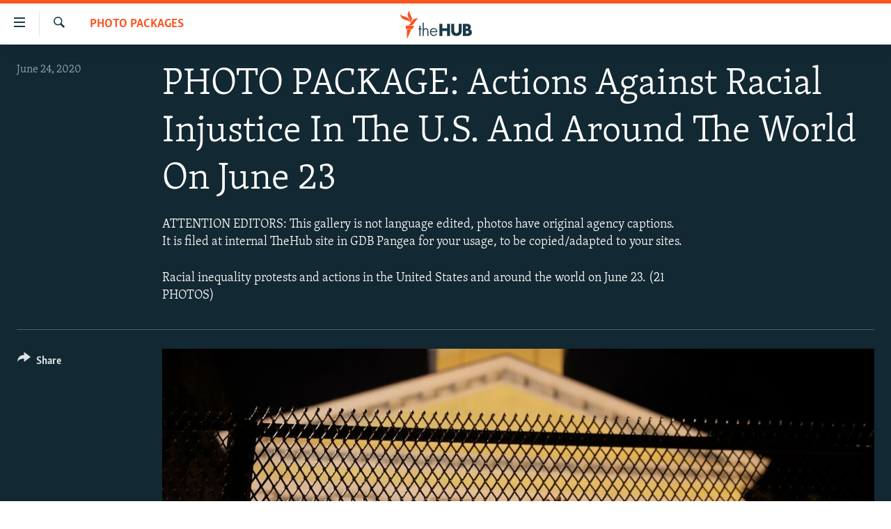

--- FILE ---
content_type: text/html; charset=utf-8
request_url: https://thehub.rferl.org/a/world-racial-justice-protests/30687934.html
body_size: 9639
content:

<!DOCTYPE html>
<html lang="en" dir="ltr" class="no-js">
<head>
<link href="/Content/responsive/RFE/en-US-PHOTO/RFE-en-US-PHOTO.css?&amp;av=0.0.0.0&amp;cb=370" rel="stylesheet"/>
<script src="//tags.tiqcdn.com/utag////utag.sync.js"></script> <script type='text/javascript' src='https://www.youtube.com/iframe_api' async></script>
<script type="text/javascript">
//a general 'js' detection, must be on top level in <head>, due to CSS performance
document.documentElement.className = "js";
var cacheBuster = "370";
var appBaseUrl = "/";
var imgEnhancerBreakpoints = [0, 144, 256, 408, 650, 1023, 1597];
var isLoggingEnabled = false;
var isPreviewPage = false;
var isLivePreviewPage = false;
if (!isPreviewPage) {
window.RFE = window.RFE || {};
window.RFE.cacheEnabledByParam = window.location.href.indexOf('nocache=1') === -1;
const url = new URL(window.location.href);
const params = new URLSearchParams(url.search);
// Remove the 'nocache' parameter
params.delete('nocache');
// Update the URL without the 'nocache' parameter
url.search = params.toString();
window.history.replaceState(null, '', url.toString());
} else {
window.addEventListener('load', function() {
const links = window.document.links;
for (let i = 0; i < links.length; i++) {
links[i].href = '#';
links[i].target = '_self';
}
})
}
var pwaEnabled = false;
var swCacheDisabled;
</script>
<meta charset="utf-8" />
<title>PHOTO PACKAGE: Actions Against Racial Injustice In The U.S. And Around The World On June 23</title>
<meta name="description" content="ATTENTION EDITORS: This gallery is not language edited, photos have original agency captions. It is filed at internal TheHub site in GDB Pangea for your usage, to be copied/adapted to your sites." />
<meta name="keywords" content="Photo Packages, protests, floyd, black lives matter" />
<meta name="viewport" content="width=device-width, initial-scale=1.0" />
<meta http-equiv="X-UA-Compatible" content="IE=edge" />
<meta name="robots" content="noindex, nofollow">
<link href="https://thehub.rferl.org/a/world-racial-justice-protests/30687934.html" rel="canonical" />
<meta name="apple-mobile-web-app-title" content="RFE/RL" />
<meta name="apple-mobile-web-app-status-bar-style" content="black" />
<meta name="apple-itunes-app" content="app-id=475986784, app-argument=//30687934.ltr" />
<meta content="PHOTO PACKAGE: Actions Against Racial Injustice In The U.S. And Around The World On June 23" property="og:title" />
<meta content="ATTENTION EDITORS: This gallery is not language edited, photos have original agency captions. It is filed at internal TheHub site in GDB Pangea for your usage, to be copied/adapted to your sites." property="og:description" />
<meta content="article" property="og:type" />
<meta content="https://thehub.rferl.org/a/world-racial-justice-protests/30687934.html" property="og:url" />
<meta content="Radio Free Europe / Radio Liberty" property="og:site_name" />
<meta content="https://gdb.rferl.org/ca7a7209-9142-4e3f-b0c0-cce193d69428_w1200_h630.jpg" property="og:image" />
<meta content="1200" property="og:image:width" />
<meta content="630" property="og:image:height" />
<meta content="568280086670706" property="fb:app_id" />
<meta content="gallery" name="twitter:card" />
<meta content="@SomeAccount" name="twitter:site" />
<meta content="https://gdb.rferl.org/ca7a7209-9142-4e3f-b0c0-cce193d69428_w1200_h630.jpg" name="twitter:image" />
<meta content="PHOTO PACKAGE: Actions Against Racial Injustice In The U.S. And Around The World On June 23" name="twitter:title" />
<meta content="ATTENTION EDITORS: This gallery is not language edited, photos have original agency captions. It is filed at internal TheHub site in GDB Pangea for your usage, to be copied/adapted to your sites." name="twitter:description" />
<script type="application/ld+json">{"articleSection":"Photo Packages","isAccessibleForFree":true,"headline":"PHOTO PACKAGE: Actions Against Racial Injustice In The U.S. And Around The World On June 23","inLanguage":"en-US-PHOTO","keywords":"Photo Packages, protests, floyd, black lives matter","author":{"@type":"Person","name":"RFE/RL"},"datePublished":"2020-06-24 08:52:00Z","dateModified":"2020-06-24 10:41:47Z","publisher":{"logo":{"width":512,"height":220,"@type":"ImageObject","url":"https://thehub.rferl.org/Content/responsive/RFE/en-US-PHOTO/img/logo.png"},"@type":"NewsMediaOrganization","url":"https://thehub.rferl.org","sameAs":["https://facebook.com","https://twitter.com","https://www.youtube.com","https://www.instagram.com/"],"name":"RFE/RL","alternateName":""},"@context":"https://schema.org","@type":"NewsArticle","mainEntityOfPage":"https://thehub.rferl.org/a/world-racial-justice-protests/30687934.html","url":"https://thehub.rferl.org/a/world-racial-justice-protests/30687934.html","description":"ATTENTION EDITORS: This gallery is not language edited, photos have original agency captions. It is filed at internal TheHub site in GDB Pangea for your usage, to be copied/adapted to your sites.","image":{"width":1080,"height":608,"@type":"ImageObject","url":"https://gdb.rferl.org/ca7a7209-9142-4e3f-b0c0-cce193d69428_w1080_h608.jpg"},"name":"PHOTO PACKAGE: Actions Against Racial Injustice In The U.S. And Around The World On June 23"}</script>
<script src="/Scripts/responsive/infographics.b?v=dVbZ-Cza7s4UoO3BqYSZdbxQZVF4BOLP5EfYDs4kqEo1&amp;av=0.0.0.0&amp;cb=370"></script>
<script src="/Scripts/responsive/loader.b?v=Q26XNwrL6vJYKjqFQRDnx01Lk2pi1mRsuLEaVKMsvpA1&amp;av=0.0.0.0&amp;cb=370"></script>
<link rel="icon" type="image/svg+xml" href="/Content/responsive/RFE/img/webApp/favicon.svg" />
<link rel="alternate icon" href="/Content/responsive/RFE/img/webApp/favicon.ico" />
<link rel="mask-icon" color="#ea6903" href="/Content/responsive/RFE/img/webApp/favicon_safari.svg" />
<link rel="apple-touch-icon" sizes="152x152" href="/Content/responsive/RFE/img/webApp/ico-152x152.png" />
<link rel="apple-touch-icon" sizes="144x144" href="/Content/responsive/RFE/img/webApp/ico-144x144.png" />
<link rel="apple-touch-icon" sizes="114x114" href="/Content/responsive/RFE/img/webApp/ico-114x114.png" />
<link rel="apple-touch-icon" sizes="72x72" href="/Content/responsive/RFE/img/webApp/ico-72x72.png" />
<link rel="apple-touch-icon-precomposed" href="/Content/responsive/RFE/img/webApp/ico-57x57.png" />
<link rel="icon" sizes="192x192" href="/Content/responsive/RFE/img/webApp/ico-192x192.png" />
<link rel="icon" sizes="128x128" href="/Content/responsive/RFE/img/webApp/ico-128x128.png" />
<meta name="msapplication-TileColor" content="#ffffff" />
<meta name="msapplication-TileImage" content="/Content/responsive/RFE/img/webApp/ico-144x144.png" />
<link rel="preload" href="/Content/responsive/fonts/Skolar-Lt_Latin_v2.woff" type="font/woff" as="font" crossorigin="anonymous" />
<link rel="alternate" type="application/rss+xml" title="RFE/RL - Top Stories [RSS]" href="/api/" />
<link rel="sitemap" type="application/rss+xml" href="/sitemap.xml" />
</head>
<body class=" nav-no-loaded cc_theme pg-media pg-photoblog js-category-to-nav nojs-images ">
<script type="text/javascript" >
var analyticsData = {"divAnalyticsTagError":"Some mandatory field of Analytics data are not set for current site and therefore analytics tag data json couldn't be rendered!"};
</script>
<noscript><iframe src="https://www.googletagmanager.com/ns.html?id=GTM-WXZBPZ" height="0" width="0" style="display:none;visibility:hidden"></iframe></noscript><script type="text/javascript" data-cookiecategory="analytics">
GetErrorDiv("divAnalyticsTagError", "Some mandatory field of Google tag are not set for current site and therefore analytics tag data json couldn't be rendered!", newLine, true);
if (top.location === self.location) { //if not inside of an IFrame
var renderGtm = "true";
if (renderGtm === "true") {
(function(w,d,s,l,i){w[l]=w[l]||[];w[l].push({'gtm.start':new Date().getTime(),event:'gtm.js'});var f=d.getElementsByTagName(s)[0],j=d.createElement(s),dl=l!='dataLayer'?'&l='+l:'';j.async=true;j.src='//www.googletagmanager.com/gtm.js?id='+i+dl;f.parentNode.insertBefore(j,f);})(window,document,'script','dataLayer','GTM-WXZBPZ');
}
}
</script>
<!--Analytics tag js version start-->
<script type="text/javascript" data-cookiecategory="analytics">
//'Some mandatory field of Tealium tag is not set for current site and therefore analytics tag data json couldn't be rendered!';
if(window.top!== window.self&&utag_data.page_type==="snippet"){utag_data.page_type = 'iframe';}
try{if(window.top!==window.self&&window.self.location.hostname===window.top.location.hostname){utag_data.platform = 'self-embed';utag_data.platform_short = 'se';}}catch(e){if(window.top!==window.self&&window.self.location.search.includes("platformType=self-embed")){utag_data.platform = 'cross-promo';utag_data.platform_short = 'cp';}}
//'Some mandatory field of Tealium tag is not set for current site and therefore analytics tag, script and noscript couldn't be rendered!';
</script>
<!--Analytics tag js version end-->
<div id="divAnalyticsTagNoScriptGeneralError" style="display: none">Some mandatory field of analytics tag is not set for current site and therefore analytics tag, script and noscript couldn&#39;t be rendered!</div>
<!--*** Accessibility links - For ScreenReaders only ***-->
<section>
<div class="sr-only">
<h2>Accessibility links</h2>
<ul>
<li><a href="#content" data-disable-smooth-scroll="1">Skip to main content</a></li>
<li><a href="#navigation" data-disable-smooth-scroll="1">Skip to main Navigation</a></li>
<li><a href="#txtHeaderSearch" data-disable-smooth-scroll="1">Skip to Search</a></li>
</ul>
</div>
</section>
<div dir="ltr">
<div id="page">
<aside>
<div class="c-lightbox overlay-modal">
<div class="c-lightbox__intro">
<h2 class="c-lightbox__intro-title"></h2>
<button class="btn btn--rounded c-lightbox__btn c-lightbox__intro-next" title="Next">
<span class="ico ico--rounded ico-chevron-forward"></span>
<span class="sr-only">Next</span>
</button>
</div>
<div class="c-lightbox__nav">
<button class="btn btn--rounded c-lightbox__btn c-lightbox__btn--close" title="Close">
<span class="ico ico--rounded ico-close"></span>
<span class="sr-only">Close</span>
</button>
<button class="btn btn--rounded c-lightbox__btn c-lightbox__btn--prev" title="Previous">
<span class="ico ico--rounded ico-chevron-backward"></span>
<span class="sr-only">Previous</span>
</button>
<button class="btn btn--rounded c-lightbox__btn c-lightbox__btn--next" title="Next">
<span class="ico ico--rounded ico-chevron-forward"></span>
<span class="sr-only">Next</span>
</button>
</div>
<div class="c-lightbox__content-wrap">
<figure class="c-lightbox__content">
<span class="c-spinner c-spinner--lightbox">
<img src="/Content/responsive/img/player-spinner.png"
alt="please wait"
title="please wait" />
</span>
<div class="c-lightbox__img">
<div class="thumb">
<img src="" alt="" />
</div>
</div>
<figcaption>
<div class="c-lightbox__info c-lightbox__info--foot">
<span class="c-lightbox__counter"></span>
<span class="caption c-lightbox__caption"></span>
</div>
</figcaption>
</figure>
</div>
<div class="hidden">
<div class="content-advisory__box content-advisory__box--lightbox">
<span class="content-advisory__box-text">This image contains sensitive content which some people may find offensive or disturbing.</span>
<button class="btn btn--transparent content-advisory__box-btn m-t-md" value="text" type="button">
<span class="btn__text">
Click to reveal
</span>
</button>
</div>
</div>
</div>
<div class="print-dialogue">
<div class="container">
<h3 class="print-dialogue__title section-head">Print Options:</h3>
<div class="print-dialogue__opts">
<ul class="print-dialogue__opt-group">
<li class="form__group form__group--checkbox">
<input class="form__check " id="checkboxImages" name="checkboxImages" type="checkbox" checked="checked" />
<label for="checkboxImages" class="form__label m-t-md">Images</label>
</li>
<li class="form__group form__group--checkbox">
<input class="form__check " id="checkboxMultimedia" name="checkboxMultimedia" type="checkbox" checked="checked" />
<label for="checkboxMultimedia" class="form__label m-t-md">Multimedia</label>
</li>
</ul>
<ul class="print-dialogue__opt-group">
<li class="form__group form__group--checkbox">
<input class="form__check " id="checkboxEmbedded" name="checkboxEmbedded" type="checkbox" checked="checked" />
<label for="checkboxEmbedded" class="form__label m-t-md">Embedded Content</label>
</li>
<li class="form__group form__group--checkbox">
<input class="form__check " id="checkboxComments" name="checkboxComments" type="checkbox" />
<label for="checkboxComments" class="form__label m-t-md"> Comments</label>
</li>
</ul>
</div>
<div class="print-dialogue__buttons">
<button class="btn btn--secondary close-button" type="button" title="Cancel">
<span class="btn__text ">Cancel</span>
</button>
<button class="btn btn-cust-print m-l-sm" type="button" title="Print">
<span class="btn__text ">Print</span>
</button>
</div>
</div>
</div>
<div class="ctc-message pos-fix">
<div class="ctc-message__inner">Link has been copied to clipboard</div>
</div>
</aside>
<div class="hdr-20">
<div class="hdr-20__inner">
<div class="hdr-20__max pos-rel">
<div class="hdr-20__side hdr-20__side--primary d-flex">
<label data-for="main-menu-ctrl" data-switcher-trigger="true" data-switch-target="main-menu-ctrl" class="burger hdr-trigger pos-rel trans-trigger" data-trans-evt="click" data-trans-id="menu">
<span class="ico ico-close hdr-trigger__ico hdr-trigger__ico--close burger__ico burger__ico--close"></span>
<span class="ico ico-menu hdr-trigger__ico hdr-trigger__ico--open burger__ico burger__ico--open"></span>
</label>
<div class="menu-pnl pos-fix trans-target" data-switch-target="main-menu-ctrl" data-trans-id="menu">
<div class="menu-pnl__inner">
<nav class="main-nav menu-pnl__item menu-pnl__item--first">
<ul class="main-nav__list accordeon" data-analytics-tales="false" data-promo-name="link" data-location-name="nav,secnav">
<li class="main-nav__item">
<a class="main-nav__item-name main-nav__item-name--link" href="/z/21677" title="Videos" data-item-name="videos" >Videos</a>
</li>
<li class="main-nav__item accordeon__item" data-switch-target="menu-item-2868">
<label class="main-nav__item-name main-nav__item-name--label accordeon__control-label" data-switcher-trigger="true" data-for="menu-item-2868">
Photos
<span class="ico ico-chevron-down main-nav__chev"></span>
</label>
<div class="main-nav__sub-list">
<a class="main-nav__item-name main-nav__item-name--link main-nav__item-name--sub" href="/z/20727" title="Latest Photogalleris" data-item-name="photos" >Latest Photogalleris</a>
<a class="main-nav__item-name main-nav__item-name--link main-nav__item-name--sub" href="/z/21674" title="From the Archives" data-item-name="from-the-archives" >From the Archives</a>
<a class="main-nav__item-name main-nav__item-name--link main-nav__item-name--sub" href="/z/21676" title="Photo Packages" data-item-name="photo-packages" >Photo Packages</a>
</div>
</li>
<li class="main-nav__item">
<a class="main-nav__item-name main-nav__item-name--link" href="/z/21678" title="Infographics" data-item-name="infographics" >Infographics</a>
</li>
<li class="main-nav__item">
<a class="main-nav__item-name main-nav__item-name--link" href="/userupload.html" title="User Upload" >User Upload</a>
</li>
</ul>
</nav>
</div>
</div>
<label data-for="top-search-ctrl" data-switcher-trigger="true" data-switch-target="top-search-ctrl" class="top-srch-trigger hdr-trigger">
<span class="ico ico-close hdr-trigger__ico hdr-trigger__ico--close top-srch-trigger__ico top-srch-trigger__ico--close"></span>
<span class="ico ico-search hdr-trigger__ico hdr-trigger__ico--open top-srch-trigger__ico top-srch-trigger__ico--open"></span>
</label>
<div class="srch-top srch-top--in-header" data-switch-target="top-search-ctrl">
<div class="container">
<form action="/s" class="srch-top__form srch-top__form--in-header" id="form-topSearchHeader" method="get" role="search"><label for="txtHeaderSearch" class="sr-only">Search</label>
<input type="text" id="txtHeaderSearch" name="k" placeholder="Search" accesskey="s" value="" class="srch-top__input analyticstag-event" onkeydown="if (event.keyCode === 13) { FireAnalyticsTagEventOnSearch('search', $dom.get('#txtHeaderSearch')[0].value) }" />
<button title="Search" type="submit" class="btn btn--top-srch analyticstag-event" onclick="FireAnalyticsTagEventOnSearch('search', $dom.get('#txtHeaderSearch')[0].value) ">
<span class="ico ico-search"></span>
</button></form>
</div>
</div>
<a href="/" class="main-logo-link">
<img src="/Content/responsive/RFE/en-US-PHOTO/img/logo-compact.svg" class="main-logo main-logo--comp" alt="site logo">
</a>
</div>
<div class="hdr-20__side hdr-20__side--secondary d-flex">
<a href="/s" title="Search" class="hdr-20__secondary-item hdr-20__secondary-item--search" data-item-name="search">
<span class="ico ico-search hdr-20__secondary-icon hdr-20__secondary-icon--search"></span>
</a>
<div class="srch-bottom">
<form action="/s" class="srch-bottom__form d-flex" id="form-bottomSearch" method="get" role="search"><label for="txtSearch" class="sr-only">Search</label>
<input type="search" id="txtSearch" name="k" placeholder="Search" accesskey="s" value="" class="srch-bottom__input analyticstag-event" onkeydown="if (event.keyCode === 13) { FireAnalyticsTagEventOnSearch('search', $dom.get('#txtSearch')[0].value) }" />
<button title="Search" type="submit" class="btn btn--bottom-srch analyticstag-event" onclick="FireAnalyticsTagEventOnSearch('search', $dom.get('#txtSearch')[0].value) ">
<span class="ico ico-search"></span>
</button></form>
</div>
</div>
<img src="/Content/responsive/RFE/en-US-PHOTO/img/logo-print.gif" class="logo-print" alt="site logo">
<img src="/Content/responsive/RFE/en-US-PHOTO/img/logo-print_color.png" class="logo-print logo-print--color" alt="site logo">
</div>
</div>
</div>
<div class="c-hlights c-hlights--breaking c-hlights--no-item" data-hlight-display="mobile,desktop">
<div class="c-hlights__wrap container p-0">
<div class="c-hlights__nav">
<a role="button" href="#" title="Previous">
<span class="ico ico-chevron-backward m-0"></span>
<span class="sr-only">Previous</span>
</a>
<a role="button" href="#" title="Next">
<span class="ico ico-chevron-forward m-0"></span>
<span class="sr-only">Next</span>
</a>
</div>
<span class="c-hlights__label">
<span class="">Breaking News</span>
<span class="switcher-trigger">
<label data-for="more-less-1" data-switcher-trigger="true" class="switcher-trigger__label switcher-trigger__label--more p-b-0" title="Show more">
<span class="ico ico-chevron-down"></span>
</label>
<label data-for="more-less-1" data-switcher-trigger="true" class="switcher-trigger__label switcher-trigger__label--less p-b-0" title="Show less">
<span class="ico ico-chevron-up"></span>
</label>
</span>
</span>
<ul class="c-hlights__items switcher-target" data-switch-target="more-less-1">
</ul>
</div>
</div> <div id="content">
<div class="media-container">
<div class="container">
<div class="hdr-container row">
<div class="col-category col-xs-12 col-md-2 pull-left"> <div class="category js-category">
<a class="" href="/z/21676">Photo Packages</a> </div>
</div><div class="col-title col-xs-12 col-md-10 pull-right"> <h1 class="">
PHOTO PACKAGE: Actions Against Racial Injustice In The U.S. And Around The World On June 23
</h1>
</div><div class="col-publishing-details col-xs-12 col-sm-12 col-md-2 pull-left"> <div class="publishing-details ">
<div class="published">
<span class="date" >
<time pubdate="pubdate" datetime="2020-06-24T10:52:00+01:00">
June 24, 2020
</time>
</span>
</div>
</div>
</div><div class="col-title col-xs-12 col-md-10 pull-right content-offset"> <div class="intro" >
<p >ATTENTION EDITORS: This gallery is not language edited, photos have original agency captions. It is filed at internal TheHub site in GDB Pangea for your usage, to be copied/adapted to your sites.</p>
</div>
</div><div class="col-title col-xs-12 col-md-10 pull-right content-offset"> <div id="article-content">
<div class="wsw">
Racial inequality protests and actions in the United States and around the world on June 23. (21 PHOTOS)
</div>
</div>
</div><div class="col-lg-12 separator"> <div class="separator">
<hr class="title-line" />
</div>
</div>
<div class="col-multimedia col-xs-12 col-md-10 pull-right">
<div id="galleryItems">
<figure class="media-pholder gallery-item js-media-expand">
<div class="img-wrap img-wrap--gallery">
<div class="thumb">
<img src="https://gdb.rferl.org/255ea43c-aef9-457d-af58-79b5bb9d2ee6_w1024_q10_s.jpg" alt="A protester calls out to police standing guard behind security fencing at St. John&amp;#39;s Episcopal Church, near the White House, early Wednesday, June 24, 2020, amid continuing anti-racism demonstrations following the death of George Floyd, a Black man who was restrained by police in Minneapolis. (AP Photo/Maya Alleruzzo)" class="img-wrap--gallery" />
</div>
</div>
<figcaption>
<div class="img-desc img-desc--inverted d-flex">
<span class="img-number">1</span>
<span class="caption caption--inverted">A protester calls out to police standing guard behind security fencing at St. John&#39;s Episcopal Church, near the White House, early Wednesday, June 24, 2020, amid continuing anti-racism demonstrations following the death of George Floyd, a Black man who was restrained by police in Minneapolis. (AP Photo/Maya Alleruzzo)</span>
</div>
</figcaption>
</figure>
<figure class="media-pholder gallery-item js-media-expand">
<div class="img-wrap img-wrap--gallery">
<div class="thumb">
<img src="https://gdb.rferl.org/ee072d3f-13ef-43fd-a448-cfafaadc2b22_w1024_q10_s.jpg" alt="A demonstrator burns a U.S. flag during racial inequality protests near the White House in Washington, U.S., June 23, 2020.&amp;nbsp;" class="img-wrap--gallery" />
</div>
</div>
<figcaption>
<div class="img-desc img-desc--inverted d-flex">
<span class="img-number">2</span>
<span class="caption caption--inverted">A demonstrator burns a U.S. flag during racial inequality protests near the White House in Washington, U.S., June 23, 2020.&nbsp;</span>
</div>
</figcaption>
</figure>
<figure class="media-pholder gallery-item js-media-expand">
<div class="img-wrap img-wrap--gallery">
<div class="thumb">
<img src="https://gdb.rferl.org/0b5eedd8-0793-4273-a0fe-843b28c2117f_w1024_q10_s.jpg" alt="A demonstrator raises her hands during racial inequality protests near the White House in Washington, U.S., June 23, 2020.&amp;nbsp;" class="img-wrap--gallery" />
</div>
</div>
<figcaption>
<div class="img-desc img-desc--inverted d-flex">
<span class="img-number">3</span>
<span class="caption caption--inverted">A demonstrator raises her hands during racial inequality protests near the White House in Washington, U.S., June 23, 2020.&nbsp;</span>
</div>
</figcaption>
</figure>
<figure class="media-pholder gallery-item js-media-expand">
<div class="img-wrap img-wrap--gallery">
<div class="thumb">
<img src="https://gdb.rferl.org/3b8f9970-95d4-4121-a0b6-38fd68222547_w1024_q10_s.jpg" alt="Twana and her baby Bonita pose for a portrait near the White House as racial inequality protests continue, in Washington, U.S., June 23, 2020." class="img-wrap--gallery" />
</div>
</div>
<figcaption>
<div class="img-desc img-desc--inverted d-flex">
<span class="img-number">4</span>
<span class="caption caption--inverted">Twana and her baby Bonita pose for a portrait near the White House as racial inequality protests continue, in Washington, U.S., June 23, 2020.</span>
</div>
</figcaption>
</figure>
<p class="buttons btn--load-more">
<a class="btn link-showMore btn__text" data-ajax="true" data-ajax-method="GET" data-ajax-mode="after" data-ajax-update="#galleryItems" data-ajax-url="/a/world-racial-justice-protests/30687934/p1.html?wjs=1" href="/a/world-racial-justice-protests/30687934/p1.html">Load more</a>
</p>
</div>
</div>
<div class="col-xs-12 col-md-2 pull-left article-share pos-rel">
<div class="share--box">
<div class="sticky-share-container" style="display:none">
<div class="container">
<a href="https://thehub.rferl.org" id="logo-sticky-share">&nbsp;</a>
<div class="pg-title pg-title--sticky-share">
PHOTO PACKAGE: Actions Against Racial Injustice In The U.S. And Around The World On June 23
</div>
<div class="sticked-nav-actions">
<!--This part is for sticky navigation display-->
<p class="buttons link-content-sharing p-0 ">
<button class="btn btn--link btn-content-sharing p-t-0 " id="btnContentSharing" value="text" role="Button" type="" title="More options">
<span class="ico ico-share ico--l"></span>
<span class="btn__text ">
Share
</span>
</button>
</p>
<aside class="content-sharing js-content-sharing js-content-sharing--apply-sticky content-sharing--sticky"
role="complementary"
data-share-url="/a/world-racial-justice-protests/30687934.html" data-share-title="PHOTO PACKAGE: Actions Against Racial Injustice In The U.S. And Around The World On June 23" data-share-text="ATTENTION EDITORS: This gallery is not language edited, photos have original agency captions. It is filed at internal TheHub site in GDB Pangea for your usage, to be copied/adapted to your sites.">
<div class="content-sharing__popover">
<h6 class="content-sharing__title">Share</h6>
<button href="#close" id="btnCloseSharing" class="btn btn--text-like content-sharing__close-btn">
<span class="ico ico-close ico--l"></span>
</button>
<ul class="content-sharing__list">
<li class="content-sharing__item">
<div class="ctc ">
<input type="text" class="ctc__input" readonly="readonly">
<a href="" js-href="/a/world-racial-justice-protests/30687934.html" class="content-sharing__link ctc__button">
<span class="ico ico-copy-link ico--rounded ico--s"></span>
<span class="content-sharing__link-text">Copy link</span>
</a>
</div>
</li>
<li class="content-sharing__item">
<a href="https://facebook.com/sharer.php?u=%2fa%2fworld-racial-justice-protests%2f30687934.html"
data-analytics-text="share_on_facebook"
title="Facebook" target="_blank"
class="content-sharing__link js-social-btn">
<span class="ico ico-facebook ico--rounded ico--s"></span>
<span class="content-sharing__link-text">Facebook</span>
</a>
</li>
<li class="content-sharing__item">
<a href="https://twitter.com/share?url=%2fa%2fworld-racial-justice-protests%2f30687934.html&amp;text=PHOTO+PACKAGE%3a+Actions+Against+Racial+Injustice+In+The+U.S.+And+Around+The+World+On+June+23"
data-analytics-text="share_on_twitter"
title="X (Twitter)" target="_blank"
class="content-sharing__link js-social-btn">
<span class="ico ico-twitter ico--rounded ico--s"></span>
<span class="content-sharing__link-text">X (Twitter)</span>
</a>
</li>
<li class="content-sharing__item">
<a href="mailto:?body=%2fa%2fworld-racial-justice-protests%2f30687934.html&amp;subject=PHOTO PACKAGE: Actions Against Racial Injustice In The U.S. And Around The World On June 23"
title="Email"
class="content-sharing__link ">
<span class="ico ico-email ico--rounded ico--s"></span>
<span class="content-sharing__link-text">Email</span>
</a>
</li>
</ul>
</div>
</aside>
</div>
</div>
</div>
<div class="links">
<p class="buttons link-content-sharing p-0 ">
<button class="btn btn--link btn-content-sharing p-t-0 " id="btnContentSharing" value="text" role="Button" type="" title="More options">
<span class="ico ico-share ico--l"></span>
<span class="btn__text ">
Share
</span>
</button>
</p>
<aside class="content-sharing js-content-sharing " role="complementary"
data-share-url="/a/world-racial-justice-protests/30687934.html" data-share-title="PHOTO PACKAGE: Actions Against Racial Injustice In The U.S. And Around The World On June 23" data-share-text="ATTENTION EDITORS: This gallery is not language edited, photos have original agency captions. It is filed at internal TheHub site in GDB Pangea for your usage, to be copied/adapted to your sites.">
<div class="content-sharing__popover">
<h6 class="content-sharing__title">Share</h6>
<button href="#close" id="btnCloseSharing" class="btn btn--text-like content-sharing__close-btn">
<span class="ico ico-close ico--l"></span>
</button>
<ul class="content-sharing__list">
<li class="content-sharing__item">
<div class="ctc ">
<input type="text" class="ctc__input" readonly="readonly">
<a href="" js-href="/a/world-racial-justice-protests/30687934.html" class="content-sharing__link ctc__button">
<span class="ico ico-copy-link ico--rounded ico--l"></span>
<span class="content-sharing__link-text">Copy link</span>
</a>
</div>
</li>
<li class="content-sharing__item">
<a href="https://facebook.com/sharer.php?u=%2fa%2fworld-racial-justice-protests%2f30687934.html"
data-analytics-text="share_on_facebook"
title="Facebook" target="_blank"
class="content-sharing__link js-social-btn">
<span class="ico ico-facebook ico--rounded ico--l"></span>
<span class="content-sharing__link-text">Facebook</span>
</a>
</li>
<li class="content-sharing__item">
<a href="https://twitter.com/share?url=%2fa%2fworld-racial-justice-protests%2f30687934.html&amp;text=PHOTO+PACKAGE%3a+Actions+Against+Racial+Injustice+In+The+U.S.+And+Around+The+World+On+June+23"
data-analytics-text="share_on_twitter"
title="X (Twitter)" target="_blank"
class="content-sharing__link js-social-btn">
<span class="ico ico-twitter ico--rounded ico--l"></span>
<span class="content-sharing__link-text">X (Twitter)</span>
</a>
</li>
<li class="content-sharing__item">
<a href="mailto:?body=%2fa%2fworld-racial-justice-protests%2f30687934.html&amp;subject=PHOTO PACKAGE: Actions Against Racial Injustice In The U.S. And Around The World On June 23"
title="Email"
class="content-sharing__link ">
<span class="ico ico-email ico--rounded ico--l"></span>
<span class="content-sharing__link-text">Email</span>
</a>
</li>
</ul>
</div>
</aside>
</div>
</div>
</div>
</div>
</div>
</div>
<div class="container" id="more-info">
<div class="body-container">
<div class="row">
<div data-lbox-embed-gallery="true">
<div data-lbox-gallery-item-src="https://gdb.rferl.org/255ea43c-aef9-457d-af58-79b5bb9d2ee6_w1024_q10_s.jpg" data-lbox-gallery-item-title="A protester calls out to police standing guard behind security fencing at St. John&amp;#39;s Episcopal Church, near the White House, early Wednesday, June 24, 2020, amid continuing anti-racism demonstrations following the death of George Floyd, a Black man who was restrained by police in Minneapolis. (AP Photo/Maya Alleruzzo)" data-lbox-gallery-item-advisory="false"></div>
<div data-lbox-gallery-item-src="https://gdb.rferl.org/ee072d3f-13ef-43fd-a448-cfafaadc2b22_w1024_q10_s.jpg" data-lbox-gallery-item-title="A demonstrator burns a U.S. flag during racial inequality protests near the White House in Washington, U.S., June 23, 2020.&amp;nbsp;" data-lbox-gallery-item-advisory="false"></div>
<div data-lbox-gallery-item-src="https://gdb.rferl.org/0b5eedd8-0793-4273-a0fe-843b28c2117f_w1024_q10_s.jpg" data-lbox-gallery-item-title="A demonstrator raises her hands during racial inequality protests near the White House in Washington, U.S., June 23, 2020.&amp;nbsp;" data-lbox-gallery-item-advisory="false"></div>
<div data-lbox-gallery-item-src="https://gdb.rferl.org/3b8f9970-95d4-4121-a0b6-38fd68222547_w1024_q10_s.jpg" data-lbox-gallery-item-title="Twana and her baby Bonita pose for a portrait near the White House as racial inequality protests continue, in Washington, U.S., June 23, 2020." data-lbox-gallery-item-advisory="false"></div>
<div data-lbox-gallery-item-src="https://gdb.rferl.org/ca7a7209-9142-4e3f-b0c0-cce193d69428_w1024_q10_s.jpg" data-lbox-gallery-item-title="Demonstrators chant as others lay on a highway blocking traffic, as protests triggered by the death of George Floyd while in police custody, continue on June 23, 2020, in Washington, DC." data-lbox-gallery-item-advisory="false"></div>
<div data-lbox-gallery-item-src="https://gdb.rferl.org/0605b063-6ee6-4af6-8bf4-8d8bb0c92d2c_w1024_q10_s.jpg" data-lbox-gallery-item-title="U.S. -- DC Police officers gather on 16th Street outside Lafayette Square the day after protestors attempted to remove a statue of President Andrew Jackson across from the White House in Washington, DC, USA, 23 June 2020. The death of George Floyd in Minn" data-lbox-gallery-item-advisory="false"></div>
<div data-lbox-gallery-item-src="https://gdb.rferl.org/20e7a6de-929f-4f5f-883d-788a28b8474e_w1024_q10_s.jpg" data-lbox-gallery-item-title="A young boy looks on as demonstrators march down a road to a highway, as protests triggered by the death of George Floyd while in police custody, continue on June 23, 2020, in Washington, DC. -" data-lbox-gallery-item-advisory="false"></div>
<div data-lbox-gallery-item-src="https://gdb.rferl.org/b083c73a-1d43-430c-8a09-7d1413ee31b2_w1024_q10_s.jpg" data-lbox-gallery-item-title="Washington, D.C. Metropolitan Police officers detain a man as they clear the entire area around Black Lives Matter Plaza during racial inequality protests near the White House in Washington, U.S., June 23, 2020." data-lbox-gallery-item-advisory="false"></div>
<div data-lbox-gallery-item-src="https://gdb.rferl.org/f9872255-f60f-4ab6-bdae-1924f428d6b7_w1024_q10_s.jpg" data-lbox-gallery-item-title="he word &amp;quot;Killer&amp;quot; is seen on the statue of U.S. President Andrew Jackson across from the White House a day after racial inequality protesters attempted to tear down the statue in Washington, D.C., U.S., June 23, 2020.&amp;nbsp;" data-lbox-gallery-item-advisory="false"></div>
<div data-lbox-gallery-item-src="https://gdb.rferl.org/1c4e2b44-9fba-44c3-b7c1-47ca95d9ee73_w1024_q10_s.jpg" data-lbox-gallery-item-title="Ebenezer Baptist Church on June 23, 2020 in Atlanta, Georgia. - An Atlanta police officer was charged with murder last week for shooting a 27-year-old Brooks in the back, justice officials announced, in the latest case to spark anger over police killings of African Americans. Rayshard Brooks&amp;#39; shooting came less than three weeks after a Minneapolis police officer&amp;#39;s killing of handcuffed African American George Floyd on May 25 fuelled a national uproar over racism and police brutality." data-lbox-gallery-item-advisory="false"></div>
<div data-lbox-gallery-item-src="https://gdb.rferl.org/d156ba74-af10-4808-8e73-4c4e0406268e_w1024_q10_s.jpg" data-lbox-gallery-item-title="Tomika Miller, the wife of Rayshard Brooks, has to be helped out of the sanctuary at the conclusion of his funeral in Ebenezer Baptist Church with their 1-year-old daughter Dream watching on June 23, 2020 in Atlanta, Georgia." data-lbox-gallery-item-advisory="false"></div>
<div data-lbox-gallery-item-src="https://gdb.rferl.org/c58de819-b71f-4e01-aa32-d50549305c60_w1024_q10_s.jpg" data-lbox-gallery-item-title="Demonstrators face police during a protest against racial inequality in front of the City Hall in Richmond, Virginia, U.S., June 23, 2020 in this still image obtained from a social media video." data-lbox-gallery-item-advisory="false"></div>
<div data-lbox-gallery-item-src="https://gdb.rferl.org/c5c62e7b-045a-4bf4-8431-b391b79e72e0_w1024_q10_s.jpg" data-lbox-gallery-item-title="Pedestrians wander through barricaded streets Tuesday, June 23, 2020, in Seattle, where streets are blocked off in what has been named the Capitol Hill Occupied Protest zone. Faced with growing pressure to crack down on the area following two weekend shootings, Seattle&amp;#39;s mayor said Monday that officials will move to wind down the blocks-long span of city streets taken over two weeks ago. (AP Photo/Elaine Thompson)&amp;nbsp;" data-lbox-gallery-item-advisory="false"></div>
<div data-lbox-gallery-item-src="https://gdb.rferl.org/87db3fa0-72aa-4f0a-9eab-5467ee269b20_w1024_q10_s.jpg" data-lbox-gallery-item-title="Christeen, who declined to give her last name, cooks food brought from her family&amp;#39;s farm for protesters camping in a park Tuesday, June 23, 2020, in Seattle, where streets are blocked off in what has been named the Capitol Hill Occupied Protest zone. Faced with growing pressure to crack down on the area following two weekend shootings, Seattle&amp;#39;s mayor said Monday that officials will move to wind down the blocks-long span of city streets taken over two weeks ago. (AP Photo/Elaine Thompson)" data-lbox-gallery-item-advisory="false"></div>
<div data-lbox-gallery-item-src="https://gdb.rferl.org/0338ea46-2335-45f4-8d98-4c0c7fdf8ed3_w1024_q10_s.jpg" data-lbox-gallery-item-title="People raise their fists Tuesday, June 23, 2020 in Kansas City, Mo., as they protest the death of Black people, including Breonna Taylor, at the hands of police (AP Photo/Charlie Riedel)&amp;nbsp;" data-lbox-gallery-item-advisory="false"></div>
<div data-lbox-gallery-item-src="https://gdb.rferl.org/e50f42ad-c715-4cdc-a01b-b06559dfe42e_w1024_q10_s.jpg" data-lbox-gallery-item-title="Protesters attend a demonstration against racial inequality in the aftermath of the death in Minneapolis police custody of George Floyd, in Boston, Massachusetts, U.S., June 23, 2020.&amp;nbsp;" data-lbox-gallery-item-advisory="false"></div>
<div data-lbox-gallery-item-src="https://gdb.rferl.org/54bd50b8-9ca4-43b2-b683-b9bd21f8ee3f_w1024_q10_s.jpg" data-lbox-gallery-item-title="Protesters who have chained themselves together sit on an intersection during demonstrations against racial inequality in the aftermath of the death in Minneapolis police custody of George Floyd, in Boston, Massachusetts, U.S., June 23, 2020.&amp;nbsp;" data-lbox-gallery-item-advisory="false"></div>
<div data-lbox-gallery-item-src="https://gdb.rferl.org/bd80b1fe-a0b3-4d7e-9c68-268e7664caaa_w1024_q10_s.jpg" data-lbox-gallery-item-title="Pizza is brought to demonstrators chained together in an intersection during demonstrations against racial inequality in the aftermath of the death in Minneapolis police custody of George Floyd, in Boston, Massachusetts, U.S., June 23, 2020.&amp;nbsp;" data-lbox-gallery-item-advisory="false"></div>
<div data-lbox-gallery-item-src="https://gdb.rferl.org/0da06b60-7d22-475d-9960-59d8cb563d0b_w1024_q10_s.jpg" data-lbox-gallery-item-title="People wearing protective face masks hold placards as they protest outside Los Angeles Unified School District (LAUSD) headquarters to demand that the Board of Education defunds school police, amid nationwide protests against racial inequality, in Los Angeles, California, U.S., June 23, 2020.&amp;nbsp;" data-lbox-gallery-item-advisory="false"></div>
<div data-lbox-gallery-item-src="https://gdb.rferl.org/f2c86bd2-960c-459e-be97-efb5353b0e52_w1024_q10_s.jpg" data-lbox-gallery-item-title="FRANCE PROTESTS COLBERT MONUMENT -- A statue depicting French statesman Jean-Baptiste Colbert in front of the French National Assembly that was daubed in red paint in Paris, France, 23 June 2020. " data-lbox-gallery-item-advisory="false"></div>
<div data-lbox-gallery-item-src="https://gdb.rferl.org/1e68579f-1f60-4a89-8dd5-02c2b0f77197_w1024_q10_s.jpg" data-lbox-gallery-item-title="GERMANY -- A banner hung on a fence reads: &amp;quot;Fight racism #BLM&amp;quot; (alluding to the Black Lives Matter movement) in Berlin&amp;#39;s Prenzlauer Berg district on June 23, 2020. " data-lbox-gallery-item-advisory="false"></div>
</div>
<div class="col-xs-12 col-md-7 col-md-offset-2 pull-left"> <div class="content-offset">
</div>
</div>
</div>
</div>
</div>
</div>
<footer role="contentinfo">
<div id="foot" class="foot">
<div class="container">
<div class="foot-nav collapsed" id="foot-nav">
<div class="menu">
<ul class="items">
<li class="socials block-socials">
<span class="handler" id="socials-handler">
Follow Us
</span>
<div class="inner">
<ul class="subitems follow">
<li>
<a href="https://facebook.com" title="Follow us on Facebook" data-analytics-text="follow_on_facebook" class="btn btn--rounded js-social-btn btn-facebook" target="_blank" rel="noopener">
<span class="ico ico-facebook-alt ico--rounded"></span>
</a>
</li>
<li>
<a href="https://twitter.com" title="Follow us on Twitter" data-analytics-text="follow_on_twitter" class="btn btn--rounded js-social-btn btn-twitter" target="_blank" rel="noopener">
<span class="ico ico-twitter ico--rounded"></span>
</a>
</li>
<li>
<a href="https://www.youtube.com" title="Follow us on Youtube" data-analytics-text="follow_on_youtube" class="btn btn--rounded js-social-btn btn-youtube" target="_blank" rel="noopener">
<span class="ico ico-youtube ico--rounded"></span>
</a>
</li>
<li>
<a href="https://www.instagram.com/" title="Follow us on Instagram" data-analytics-text="follow_on_instagram" class="btn btn--rounded js-social-btn btn-instagram" target="_blank" rel="noopener">
<span class="ico ico-instagram ico--rounded"></span>
</a>
</li>
<li>
<a href="/rssfeeds" title="RSS" data-analytics-text="follow_on_rss" class="btn btn--rounded js-social-btn btn-rss" >
<span class="ico ico-rss ico--rounded"></span>
</a>
</li>
<li>
<a href="/podcasts" title="Podcast" data-analytics-text="follow_on_podcast" class="btn btn--rounded js-social-btn btn-podcast" >
<span class="ico ico-podcast ico--rounded"></span>
</a>
</li>
</ul>
</div>
</li>
</ul>
</div>
</div>
<div class="foot__item foot__item--copyrights">
<p class="copyright">Radio Free Europe/Radio Liberty &#169; 2026 RFE/RL, Inc. All Rights Reserved.</p>
</div>
</div>
</div>
</footer> </div>
</div>
<script defer src="/Scripts/responsive/serviceWorkerInstall.js?cb=370"></script>
<script type="text/javascript">
// opera mini - disable ico font
if (navigator.userAgent.match(/Opera Mini/i)) {
document.getElementsByTagName("body")[0].className += " can-not-ff";
}
// mobile browsers test
if (typeof RFE !== 'undefined' && RFE.isMobile) {
if (RFE.isMobile.any()) {
document.getElementsByTagName("body")[0].className += " is-mobile";
}
else {
document.getElementsByTagName("body")[0].className += " is-not-mobile";
}
}
</script>
<script src="/conf.js?x=370" type="text/javascript"></script>
<div class="responsive-indicator">
<div class="visible-xs-block">XS</div>
<div class="visible-sm-block">SM</div>
<div class="visible-md-block">MD</div>
<div class="visible-lg-block">LG</div>
</div>
<script type="text/javascript">
var bar_data = {
"apiId": "30687934",
"apiType": "1",
"isEmbedded": "0",
"culture": "en-US-PHOTO",
"cookieName": "cmsLoggedIn",
"cookieDomain": "thehub.rferl.org"
};
</script>
<div id="scriptLoaderTarget" style="display:none;contain:strict;"></div>
</body>
</html>